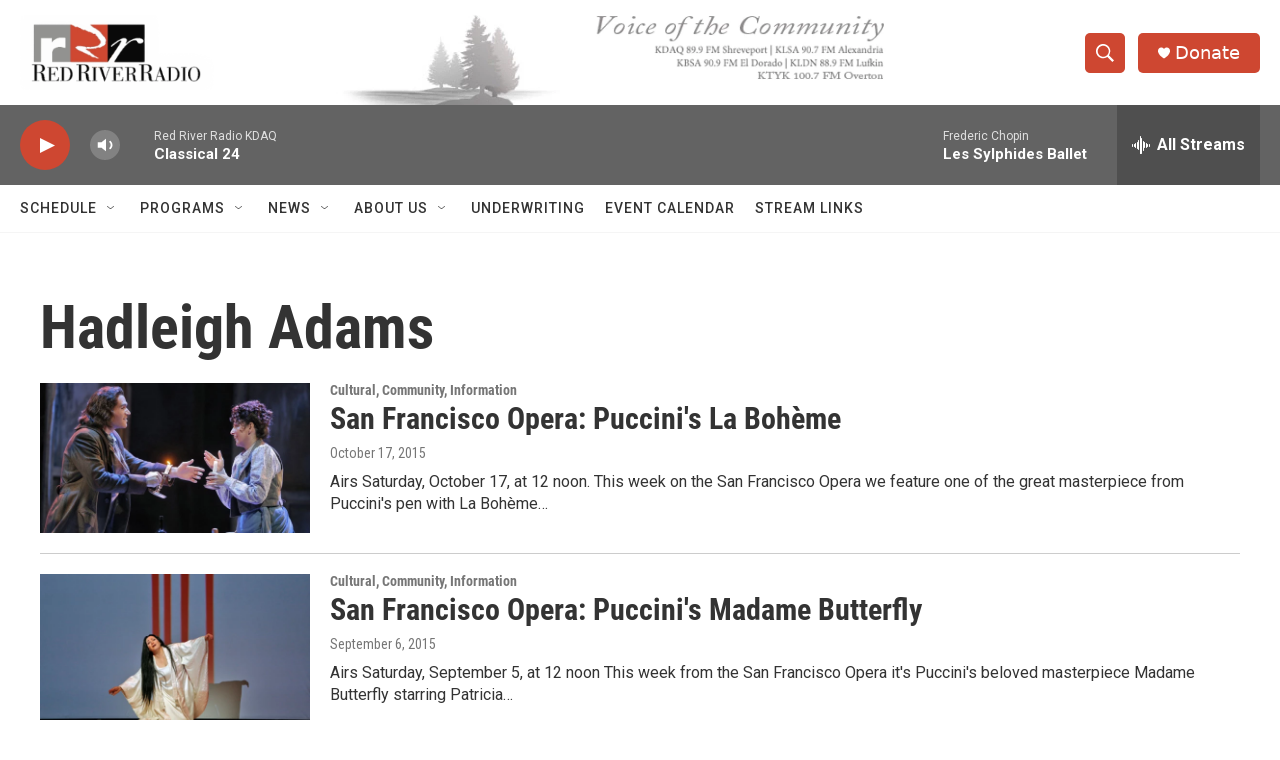

--- FILE ---
content_type: text/html; charset=utf-8
request_url: https://www.google.com/recaptcha/api2/aframe
body_size: 267
content:
<!DOCTYPE HTML><html><head><meta http-equiv="content-type" content="text/html; charset=UTF-8"></head><body><script nonce="Ro5BAHGOp9JrxT25Cl1igg">/** Anti-fraud and anti-abuse applications only. See google.com/recaptcha */ try{var clients={'sodar':'https://pagead2.googlesyndication.com/pagead/sodar?'};window.addEventListener("message",function(a){try{if(a.source===window.parent){var b=JSON.parse(a.data);var c=clients[b['id']];if(c){var d=document.createElement('img');d.src=c+b['params']+'&rc='+(localStorage.getItem("rc::a")?sessionStorage.getItem("rc::b"):"");window.document.body.appendChild(d);sessionStorage.setItem("rc::e",parseInt(sessionStorage.getItem("rc::e")||0)+1);localStorage.setItem("rc::h",'1768373674344');}}}catch(b){}});window.parent.postMessage("_grecaptcha_ready", "*");}catch(b){}</script></body></html>